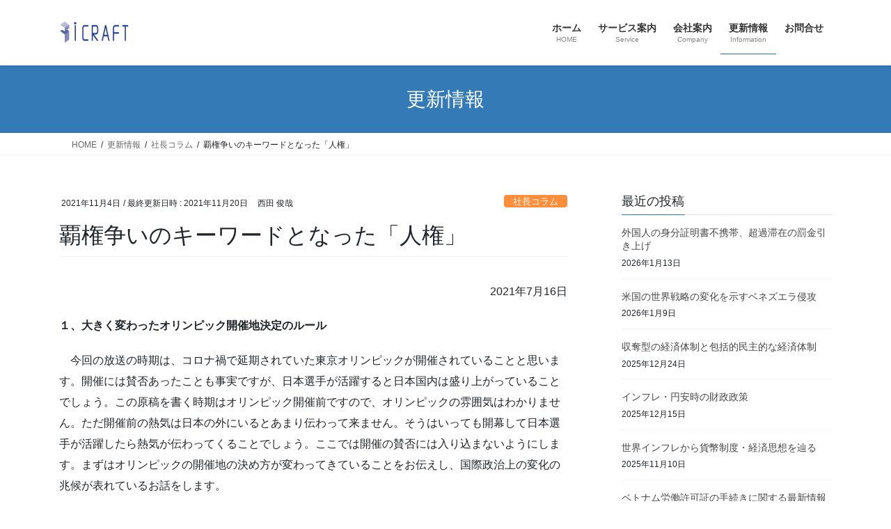

--- FILE ---
content_type: text/html; charset=UTF-8
request_url: https://vnicraft.com/%E8%A6%87%E6%A8%A9%E4%BA%89%E3%81%84%E3%81%AE%E3%82%AD%E3%83%BC%E3%83%AF%E3%83%BC%E3%83%89%E3%81%A8%E3%81%AA%E3%81%9F%E3%80%8C%E4%BA%BA%E6%A8%A9%E3%80%8D/
body_size: 16117
content:
<!DOCTYPE html>
<html lang="ja">
<head>
<meta charset="utf-8">
<meta http-equiv="X-UA-Compatible" content="IE=edge">
<meta name="viewport" content="width=device-width, initial-scale=1">
<title>覇権争いのキーワードとなった「人権」 &#8211; 【公式】アイクラフトJPNベトナム- iCraft JPN Vietnam JSC &#8211;</title>
<link rel='dns-prefetch' href='//s.w.org' />
<link rel="alternate" type="application/rss+xml" title="【公式】アイクラフトJPNベトナム- iCraft JPN Vietnam JSC - &raquo; フィード" href="https://vnicraft.com/feed/" />
<link rel="alternate" type="application/rss+xml" title="【公式】アイクラフトJPNベトナム- iCraft JPN Vietnam JSC - &raquo; コメントフィード" href="https://vnicraft.com/comments/feed/" />
		<script type="text/javascript">
			window._wpemojiSettings = {"baseUrl":"https:\/\/s.w.org\/images\/core\/emoji\/13.0.1\/72x72\/","ext":".png","svgUrl":"https:\/\/s.w.org\/images\/core\/emoji\/13.0.1\/svg\/","svgExt":".svg","source":{"concatemoji":"https:\/\/vnicraft.com\/wp-includes\/js\/wp-emoji-release.min.js?ver=5.6.16"}};
			!function(e,a,t){var n,r,o,i=a.createElement("canvas"),p=i.getContext&&i.getContext("2d");function s(e,t){var a=String.fromCharCode;p.clearRect(0,0,i.width,i.height),p.fillText(a.apply(this,e),0,0);e=i.toDataURL();return p.clearRect(0,0,i.width,i.height),p.fillText(a.apply(this,t),0,0),e===i.toDataURL()}function c(e){var t=a.createElement("script");t.src=e,t.defer=t.type="text/javascript",a.getElementsByTagName("head")[0].appendChild(t)}for(o=Array("flag","emoji"),t.supports={everything:!0,everythingExceptFlag:!0},r=0;r<o.length;r++)t.supports[o[r]]=function(e){if(!p||!p.fillText)return!1;switch(p.textBaseline="top",p.font="600 32px Arial",e){case"flag":return s([127987,65039,8205,9895,65039],[127987,65039,8203,9895,65039])?!1:!s([55356,56826,55356,56819],[55356,56826,8203,55356,56819])&&!s([55356,57332,56128,56423,56128,56418,56128,56421,56128,56430,56128,56423,56128,56447],[55356,57332,8203,56128,56423,8203,56128,56418,8203,56128,56421,8203,56128,56430,8203,56128,56423,8203,56128,56447]);case"emoji":return!s([55357,56424,8205,55356,57212],[55357,56424,8203,55356,57212])}return!1}(o[r]),t.supports.everything=t.supports.everything&&t.supports[o[r]],"flag"!==o[r]&&(t.supports.everythingExceptFlag=t.supports.everythingExceptFlag&&t.supports[o[r]]);t.supports.everythingExceptFlag=t.supports.everythingExceptFlag&&!t.supports.flag,t.DOMReady=!1,t.readyCallback=function(){t.DOMReady=!0},t.supports.everything||(n=function(){t.readyCallback()},a.addEventListener?(a.addEventListener("DOMContentLoaded",n,!1),e.addEventListener("load",n,!1)):(e.attachEvent("onload",n),a.attachEvent("onreadystatechange",function(){"complete"===a.readyState&&t.readyCallback()})),(n=t.source||{}).concatemoji?c(n.concatemoji):n.wpemoji&&n.twemoji&&(c(n.twemoji),c(n.wpemoji)))}(window,document,window._wpemojiSettings);
		</script>
		<style type="text/css">
img.wp-smiley,
img.emoji {
	display: inline !important;
	border: none !important;
	box-shadow: none !important;
	height: 1em !important;
	width: 1em !important;
	margin: 0 .07em !important;
	vertical-align: -0.1em !important;
	background: none !important;
	padding: 0 !important;
}
</style>
	<link rel='preload' id='wp-block-library-css-preload' href='https://vnicraft.com/wp-includes/css/dist/block-library/style.min.css?ver=5.6.16' as='style' onload="this.onload=null;this.rel='stylesheet'"/>
<link rel='stylesheet' id='wp-block-library-css' href='https://vnicraft.com/wp-includes/css/dist/block-library/style.min.css?ver=5.6.16' media='print' onload="this.media='all'; this.onload=null;">
<link rel='stylesheet' id='bootstrap-4-style-css'  href='https://vnicraft.com/wp-content/themes/lightning/_g2/library/bootstrap-4/css/bootstrap.min.css?ver=4.5.0' type='text/css' media='all' />
<link rel='stylesheet' id='lightning-common-style-css'  href='https://vnicraft.com/wp-content/themes/lightning/_g2/assets/css/common.css?ver=15.33.1' type='text/css' media='all' />
<style id='lightning-common-style-inline-css' type='text/css'>
/* vk-mobile-nav */:root {--vk-mobile-nav-menu-btn-bg-src: url("https://vnicraft.com/wp-content/themes/lightning/_g2/inc/vk-mobile-nav/package/images/vk-menu-btn-black.svg");--vk-mobile-nav-menu-btn-close-bg-src: url("https://vnicraft.com/wp-content/themes/lightning/_g2/inc/vk-mobile-nav/package/images/vk-menu-close-black.svg");--vk-menu-acc-icon-open-black-bg-src: url("https://vnicraft.com/wp-content/themes/lightning/_g2/inc/vk-mobile-nav/package/images/vk-menu-acc-icon-open-black.svg");--vk-menu-acc-icon-open-white-bg-src: url("https://vnicraft.com/wp-content/themes/lightning/_g2/inc/vk-mobile-nav/package/images/vk-menu-acc-icon-open-white.svg");--vk-menu-acc-icon-close-black-bg-src: url("https://vnicraft.com/wp-content/themes/lightning/_g2/inc/vk-mobile-nav/package/images/vk-menu-close-black.svg");--vk-menu-acc-icon-close-white-bg-src: url("https://vnicraft.com/wp-content/themes/lightning/_g2/inc/vk-mobile-nav/package/images/vk-menu-close-white.svg");}
</style>
<link rel='stylesheet' id='lightning-design-style-css'  href='https://vnicraft.com/wp-content/themes/lightning/_g2/design-skin/origin2/css/style.css?ver=15.33.1' type='text/css' media='all' />
<style id='lightning-design-style-inline-css' type='text/css'>
:root {--color-key:#337ab7;--wp--preset--color--vk-color-primary:#337ab7;--color-key-dark:#2e6da4;}
/* ltg common custom */:root {--vk-menu-acc-btn-border-color:#333;--vk-color-primary:#337ab7;--vk-color-primary-dark:#2e6da4;--vk-color-primary-vivid:#3886c9;--color-key:#337ab7;--wp--preset--color--vk-color-primary:#337ab7;--color-key-dark:#2e6da4;}.veu_color_txt_key { color:#2e6da4 ; }.veu_color_bg_key { background-color:#2e6da4 ; }.veu_color_border_key { border-color:#2e6da4 ; }.btn-default { border-color:#337ab7;color:#337ab7;}.btn-default:focus,.btn-default:hover { border-color:#337ab7;background-color: #337ab7; }.wp-block-search__button,.btn-primary { background-color:#337ab7;border-color:#2e6da4; }.wp-block-search__button:focus,.wp-block-search__button:hover,.btn-primary:not(:disabled):not(.disabled):active,.btn-primary:focus,.btn-primary:hover { background-color:#2e6da4;border-color:#337ab7; }.btn-outline-primary { color : #337ab7 ; border-color:#337ab7; }.btn-outline-primary:not(:disabled):not(.disabled):active,.btn-outline-primary:focus,.btn-outline-primary:hover { color : #fff; background-color:#337ab7;border-color:#2e6da4; }a { color:#337ab7; }
.tagcloud a:before { font-family: "Font Awesome 7 Free";content: "\f02b";font-weight: bold; }
.media .media-body .media-heading a:hover { color:#337ab7; }@media (min-width: 768px){.gMenu > li:before,.gMenu > li.menu-item-has-children::after { border-bottom-color:#2e6da4 }.gMenu li li { background-color:#2e6da4 }.gMenu li li a:hover { background-color:#337ab7; }} /* @media (min-width: 768px) */.page-header { background-color:#337ab7; }h2,.mainSection-title { border-top-color:#337ab7; }h3:after,.subSection-title:after { border-bottom-color:#337ab7; }ul.page-numbers li span.page-numbers.current,.page-link dl .post-page-numbers.current { background-color:#337ab7; }.pager li > a { border-color:#337ab7;color:#337ab7;}.pager li > a:hover { background-color:#337ab7;color:#fff;}.siteFooter { border-top-color:#337ab7; }dt { border-left-color:#337ab7; }:root {--g_nav_main_acc_icon_open_url:url(https://vnicraft.com/wp-content/themes/lightning/_g2/inc/vk-mobile-nav/package/images/vk-menu-acc-icon-open-black.svg);--g_nav_main_acc_icon_close_url: url(https://vnicraft.com/wp-content/themes/lightning/_g2/inc/vk-mobile-nav/package/images/vk-menu-close-black.svg);--g_nav_sub_acc_icon_open_url: url(https://vnicraft.com/wp-content/themes/lightning/_g2/inc/vk-mobile-nav/package/images/vk-menu-acc-icon-open-white.svg);--g_nav_sub_acc_icon_close_url: url(https://vnicraft.com/wp-content/themes/lightning/_g2/inc/vk-mobile-nav/package/images/vk-menu-close-white.svg);}
</style>
<link rel='preload' id='lightning-theme-style-css-preload' href='https://vnicraft.com/wp-content/themes/lightning/style.css?ver=15.33.1' as='style' onload="this.onload=null;this.rel='stylesheet'"/>
<link rel='stylesheet' id='lightning-theme-style-css' href='https://vnicraft.com/wp-content/themes/lightning/style.css?ver=15.33.1' media='print' onload="this.media='all'; this.onload=null;">
<link rel='preload' id='vk-font-awesome-css-preload' href='https://vnicraft.com/wp-content/themes/lightning/vendor/vektor-inc/font-awesome-versions/src/font-awesome/css/all.min.css?ver=7.1.0' as='style' onload="this.onload=null;this.rel='stylesheet'"/>
<link rel='stylesheet' id='vk-font-awesome-css' href='https://vnicraft.com/wp-content/themes/lightning/vendor/vektor-inc/font-awesome-versions/src/font-awesome/css/all.min.css?ver=7.1.0' media='print' onload="this.media='all'; this.onload=null;">
<script type='text/javascript' src='https://vnicraft.com/wp-includes/js/jquery/jquery.min.js?ver=3.5.1' id='jquery-core-js'></script>
<script type='text/javascript' src='https://vnicraft.com/wp-includes/js/jquery/jquery-migrate.min.js?ver=3.3.2' id='jquery-migrate-js'></script>
<link rel="https://api.w.org/" href="https://vnicraft.com/wp-json/" /><link rel="alternate" type="application/json" href="https://vnicraft.com/wp-json/wp/v2/posts/1725" /><link rel="EditURI" type="application/rsd+xml" title="RSD" href="https://vnicraft.com/xmlrpc.php?rsd" />
<link rel="wlwmanifest" type="application/wlwmanifest+xml" href="https://vnicraft.com/wp-includes/wlwmanifest.xml" /> 
<meta name="generator" content="WordPress 5.6.16" />
<link rel="canonical" href="https://vnicraft.com/%e8%a6%87%e6%a8%a9%e4%ba%89%e3%81%84%e3%81%ae%e3%82%ad%e3%83%bc%e3%83%af%e3%83%bc%e3%83%89%e3%81%a8%e3%81%aa%e3%81%9f%e3%80%8c%e4%ba%ba%e6%a8%a9%e3%80%8d/" />
<link rel='shortlink' href='https://vnicraft.com/?p=1725' />
<link rel="alternate" type="application/json+oembed" href="https://vnicraft.com/wp-json/oembed/1.0/embed?url=https%3A%2F%2Fvnicraft.com%2F%25e8%25a6%2587%25e6%25a8%25a9%25e4%25ba%2589%25e3%2581%2584%25e3%2581%25ae%25e3%2582%25ad%25e3%2583%25bc%25e3%2583%25af%25e3%2583%25bc%25e3%2583%2589%25e3%2581%25a8%25e3%2581%25aa%25e3%2581%259f%25e3%2580%258c%25e4%25ba%25ba%25e6%25a8%25a9%25e3%2580%258d%2F" />
<link rel="alternate" type="text/xml+oembed" href="https://vnicraft.com/wp-json/oembed/1.0/embed?url=https%3A%2F%2Fvnicraft.com%2F%25e8%25a6%2587%25e6%25a8%25a9%25e4%25ba%2589%25e3%2581%2584%25e3%2581%25ae%25e3%2582%25ad%25e3%2583%25bc%25e3%2583%25af%25e3%2583%25bc%25e3%2583%2589%25e3%2581%25a8%25e3%2581%25aa%25e3%2581%259f%25e3%2580%258c%25e4%25ba%25ba%25e6%25a8%25a9%25e3%2580%258d%2F&#038;format=xml" />
<style id="lightning-color-custom-for-plugins" type="text/css">/* ltg theme common */.color_key_bg,.color_key_bg_hover:hover{background-color: #337ab7;}.color_key_txt,.color_key_txt_hover:hover{color: #337ab7;}.color_key_border,.color_key_border_hover:hover{border-color: #337ab7;}.color_key_dark_bg,.color_key_dark_bg_hover:hover{background-color: #2e6da4;}.color_key_dark_txt,.color_key_dark_txt_hover:hover{color: #2e6da4;}.color_key_dark_border,.color_key_dark_border_hover:hover{border-color: #2e6da4;}</style><style type="text/css" id="custom-background-css">
body.custom-background { background-color: #ffffff; }
</style>
	<link rel="icon" href="https://vnicraft.com/wp-content/uploads/2021/01/cropped-icon-32x32.jpg" sizes="32x32" />
<link rel="icon" href="https://vnicraft.com/wp-content/uploads/2021/01/cropped-icon-192x192.jpg" sizes="192x192" />
<link rel="apple-touch-icon" href="https://vnicraft.com/wp-content/uploads/2021/01/cropped-icon-180x180.jpg" />
<meta name="msapplication-TileImage" content="https://vnicraft.com/wp-content/uploads/2021/01/cropped-icon-270x270.jpg" />

</head>
<body class="post-template-default single single-post postid-1725 single-format-standard custom-background fa_v7_css sidebar-fix sidebar-fix-priority-top bootstrap4 device-pc">
<a class="skip-link screen-reader-text" href="#main">コンテンツへスキップ</a>
<a class="skip-link screen-reader-text" href="#vk-mobile-nav">ナビゲーションに移動</a>
<header class="siteHeader">
		<div class="container siteHeadContainer">
		<div class="navbar-header">
						<p class="navbar-brand siteHeader_logo">
			<a href="https://vnicraft.com/">
				<span><img src="https://vnicraft.com/wp-content/uploads/2021/01/icraft_logo_pdf.png" alt="【公式】アイクラフトJPNベトナム- iCraft JPN Vietnam JSC &#8211;" /></span>
			</a>
			</p>
					</div>

					<div id="gMenu_outer" class="gMenu_outer">
				<nav class="menu-headernavigation-container"><ul id="menu-headernavigation" class="menu gMenu vk-menu-acc"><li id="menu-item-564" class="menu-item menu-item-type-post_type menu-item-object-page menu-item-home"><a href="https://vnicraft.com/"><strong class="gMenu_name">ホーム</strong><span class="gMenu_description">HOME</span></a></li>
<li id="menu-item-648" class="menu-item menu-item-type-post_type menu-item-object-page menu-item-has-children"><a href="https://vnicraft.com/service/"><strong class="gMenu_name">サービス案内</strong><span class="gMenu_description">Service</span></a>
<ul class="sub-menu">
	<li id="menu-item-1582" class="menu-item menu-item-type-post_type menu-item-object-page"><a href="https://vnicraft.com/service/establishing-support/">会社設立・進出支援サポート</a></li>
	<li id="menu-item-1527" class="menu-item menu-item-type-post_type menu-item-object-page"><a href="https://vnicraft.com/service/market-research/">市場調査・マッチング</a></li>
	<li id="menu-item-1528" class="menu-item menu-item-type-post_type menu-item-object-page"><a href="https://vnicraft.com/service/isolation-entry/">ベトナム入国支援サービス</a></li>
	<li id="menu-item-1549" class="menu-item menu-item-type-post_type menu-item-object-page"><a href="https://vnicraft.com/service/business_support/">ベトナム出張代行支援サービス</a></li>
	<li id="menu-item-1562" class="menu-item menu-item-type-post_type menu-item-object-page"><a href="https://vnicraft.com/service/real-estate-services/">不動産仲介・不動産管理サービス</a></li>
	<li id="menu-item-1626" class="menu-item menu-item-type-post_type menu-item-object-page"><a href="https://vnicraft.com/service/accounting/">税務・会計コンサルサービス</a></li>
	<li id="menu-item-1577" class="menu-item menu-item-type-post_type menu-item-object-page"><a href="https://vnicraft.com/service/bpo-offshore/">BPO・オフショア開発サービス</a></li>
	<li id="menu-item-652" class="menu-item menu-item-type-post_type menu-item-object-page"><a href="https://vnicraft.com/service/faq/">よくあるご質問</a></li>
</ul>
</li>
<li id="menu-item-651" class="menu-item menu-item-type-post_type menu-item-object-page menu-item-has-children"><a href="https://vnicraft.com/company/"><strong class="gMenu_name">会社案内</strong><span class="gMenu_description">Company</span></a>
<ul class="sub-menu">
	<li id="menu-item-650" class="menu-item menu-item-type-post_type menu-item-object-page"><a href="https://vnicraft.com/company/companyoutline/">会社概要・アクセス</a></li>
	<li id="menu-item-1468" class="menu-item menu-item-type-post_type menu-item-object-page"><a href="https://vnicraft.com/company/companyhistory/">会社沿革</a></li>
	<li id="menu-item-1507" class="menu-item menu-item-type-post_type menu-item-object-page"><a href="https://vnicraft.com/company/customer/">取引実績</a></li>
	<li id="menu-item-1961" class="menu-item menu-item-type-post_type menu-item-object-page"><a href="https://vnicraft.com/company/seminar/">講演実績</a></li>
	<li id="menu-item-657" class="menu-item menu-item-type-post_type menu-item-object-page"><a href="https://vnicraft.com/company/recruit/">採用情報</a></li>
</ul>
</li>
<li id="menu-item-658" class="menu-item menu-item-type-post_type menu-item-object-page current_page_parent"><a href="https://vnicraft.com/information/"><strong class="gMenu_name">更新情報</strong><span class="gMenu_description">Information</span></a></li>
<li id="menu-item-1984" class="menu-item menu-item-type-custom menu-item-object-custom"><a href="https://forms.gle/rkttz8v7s9mTiUux7"><strong class="gMenu_name">お問合せ</strong></a></li>
</ul></nav>			</div>
			</div>
	</header>

<div class="section page-header"><div class="container"><div class="row"><div class="col-md-12">
<div class="page-header_pageTitle">
更新情報</div>
</div></div></div></div><!-- [ /.page-header ] -->


<!-- [ .breadSection ] --><div class="section breadSection"><div class="container"><div class="row"><ol class="breadcrumb" itemscope itemtype="https://schema.org/BreadcrumbList"><li id="panHome" itemprop="itemListElement" itemscope itemtype="http://schema.org/ListItem"><a itemprop="item" href="https://vnicraft.com/"><span itemprop="name"><i class="fa-solid fa-house"></i> HOME</span></a><meta itemprop="position" content="1" /></li><li itemprop="itemListElement" itemscope itemtype="http://schema.org/ListItem"><a itemprop="item" href="https://vnicraft.com/information/"><span itemprop="name">更新情報</span></a><meta itemprop="position" content="2" /></li><li itemprop="itemListElement" itemscope itemtype="http://schema.org/ListItem"><a itemprop="item" href="https://vnicraft.com/category/%e7%a4%be%e9%95%b7%e3%82%b3%e3%83%a9%e3%83%a0/"><span itemprop="name">社長コラム</span></a><meta itemprop="position" content="3" /></li><li><span>覇権争いのキーワードとなった「人権」</span><meta itemprop="position" content="4" /></li></ol></div></div></div><!-- [ /.breadSection ] -->

<div class="section siteContent">
<div class="container">
<div class="row">

	<div class="col mainSection mainSection-col-two baseSection vk_posts-mainSection" id="main" role="main">
				<article id="post-1725" class="entry entry-full post-1725 post type-post status-publish format-standard hentry category-13">

	
	
		<header class="entry-header">
			<div class="entry-meta">


<span class="published entry-meta_items">2021年11月4日</span>

<span class="entry-meta_items entry-meta_updated">/ 最終更新日時 : <span class="updated">2021年11月20日</span></span>


	
	<span class="vcard author entry-meta_items entry-meta_items_author"><span class="fn">西田 俊哉</span></span>



<span class="entry-meta_items entry-meta_items_term"><a href="https://vnicraft.com/category/%e7%a4%be%e9%95%b7%e3%82%b3%e3%83%a9%e3%83%a0/" class="btn btn-xs btn-primary entry-meta_items_term_button" style="background-color:#ff8f3a;border:none;">社長コラム</a></span>
</div>
				<h1 class="entry-title">
											覇権争いのキーワードとなった「人権」									</h1>
		</header>

	
	
	<div class="entry-body">
				
<p class="has-text-align-right">&nbsp;2021年7月16日</p>



<p><strong>１、大きく変わったオリンピック開催地決定のルール</strong></p>



<p><strong>　</strong>今回の放送の時期は、コロナ禍で延期されていた東京オリンピックが開催されていることと思います。開催には賛否あったことも事実ですが、日本選手が活躍すると日本国内は盛り上がっていることでしょう。この原稿を書く時期はオリンピック開催前ですので、オリンピックの雰囲気はわかりません。ただ開催前の熱気は日本の外にいるとあまり伝わって来ません。そうはいっても開幕して日本選手が活躍したら熱気が伝わってくることでしょう。ここでは開催の賛否には入り込まないようにします。まずはオリンピックの開催地の決め方が変わってきていることをお伝えし、国際政治上の変化の兆候が表れているお話をします。</p>



<p>　従来のオリンピック開催都市の決定は、原則開催年の7年前のIOC総会で委員の投票で決まっていました。開催を希望する都市が立候補し、第一回の投票で過半数を取る都市が出ない場合は、最下位を除き二回目の投票をします。それでも過半数を取る</p>



<p>都市が出ない場合は、その方法を何回も繰り返します。最終的に過半数を獲得した都市に決定していました。2020年東京オリンピックが決定されたときもこの方法でした。</p>



<p>　ところが最近の傾向として、立候補した都市が相次いで撤退する事態が増えてきました。立候補する都市も減ってきました。多くの国が高度成長期ではない時期に差し掛かってきています。従来のような経済発展の起爆剤としてのオリンピック誘致ができなくなっています。また、施設などの先行投資をしても、たいしてお金を生まなくなっています。</p>



<p>そんな理由もあり、今までのルールが変わりました。7年前に決定するルールが変わり時期にとらわれずいつでも決められることになりました。立候補する都市も数が少なく、IOCも有力な都市を早めに決められた方が安全と考えるようになったものと思います。もう2032年夏季オリンピックの開催都市も決まろうとしています。オーストラリアのブリスベーンです。東京の次2024年はフランス・パリ、2028年はアメリカ・ロス・アンジェルスが決定しています。冬季オリンピックも2022年中国・北京、2026年イタリア・ミラノとコルティナダンペッツォの共同開催です。日本では2030年には札幌を立候補させようという動きも出ています。</p>



<p>オリンピック開催都市の決定が10年も前に決まったとしても、今回のコロナの疫病の発生や社会の変化があり得る中で同じようにオリンピックが継続されるかさえも想像できなくなっています。決め方が変わること自体が時代の変化を物語っています。</p>



<p><strong>2</strong><strong>、中国共産党創立100年　習近平主席演説から見えてくるもの</strong></p>



<p>ところで先日、毎日アジアビジネス研究所が主催した前駐在ベトナム大使の梅田邦夫さんの出版記念オンライン講座に参加させていただきました。「対中警戒感を共有する新・同盟国ベトナムを知れば見えてくる日本の危機」と題したお話を聞くことができました。そのお話も参考にしながらお話をします。</p>



<p>まずは中国の動向からみていきます。ベトナムに隣接する中国ですが、中国共産党は1921年創立から今月ちょうど100年を迎えました。7月1日北京の天安門広場で、祝賀式典が開かれました。その時に演説した習近平国家主席がどんな演説をしたかを確認することで中国の方向性は見えてきます。</p>



<p>「我々は党創立100年の目標である貧困問題を解決した。生産力が劣っている状況から経済規模で世界第二位という「歴史的進歩を実現した。」「中国共産党がなければ中国の建国はなく、中華民族の偉大な復興も実現できない。歴史と人民は中国共産党を選択した。」として一党支配の正当性をアピールしています。</p>



<p>一帯一路の共同建設を進めることで中国の新たな発展のチャンスを掴むこと、世界一流の軍隊を建設することで国家の主権と安全、今後の発展の利益を守ることができるとしています。経済圏の確保と軍事力の強化が国家発展の前提としてとらえています。</p>



<p>また、国家安全法制と執行メカニズムを着実に実行することで社会の安定と長期の繁栄を維持しなければならないとして、香港の反政府運動の取り締まりを正当化しています。また、台湾については統一が歴史的任務として、国際社会の批判を絶対に受け入れないとしています。</p>



<p>「我々は人類文明が生んだ有益な成果は積極的に学ぶが、傲慢な態度の説教は受け入れない」として人権問題などの批判を受け入れないとしました。科学技術の発展を取り入れ、強い軍隊を作り強国として進んでいく決意を述べています。まずます力を誇示する中国ですが、その態度に比例するように国際的な批判が高まっています。</p>



<p><strong>3</strong><strong>、ベトナムと中国、中国と日本の関係性</strong></p>



<p>ここからは梅田前大使のお話をピックアップしてお伝えします。中国が強国に向けた取り組みを強化している中で、梅田前ベトナム大使は、ベトナムの重要性が増していると伝えていました。ベトナムの重要性は安全保障、労働力不足、サプライチェーンにおいても日本の新同盟国と言える立場だと言っています。</p>



<p>第一の安全保障に関しては、中国が2014年から南シナ海の南沙諸島に６つの人工島を造成し、軍事拠点化しています。それにより東アジアの安全保障も深刻化しています。同時にアセアン諸国の分断化を進める中で、ベトナムは一貫した対中姿勢を維持しています。そのことが日本にとって最も信頼できるパートナーだと言います。第二に日本の深刻な労働力不足を補う最重要国がベトナムになったベトナムの技能実習生は中国の２．７倍にもなっています。第三がベトナムは成長のエネルギーに満ちており、中国に依存したサプライチェーンの変更の中心に位置する点です。</p>



<p>ベトナムの歴史を見てみると中国が強国になった時に禍が起こる傾向が強いと言っています。ベトナムは９３９年に約千年続いた中国の支配から独立しました。ベトナム独自の王朝が統治するようになり、１８８７年フランスの植民地になるまでの約９５０年の間は、中国から１５回の侵略を受けながら撃退してきました。ベトナムの歴史は中国への抵抗の歴史でした。１３世紀に日本は蒙古（元）の攻撃を２回受けました。日本人にはあまり知られていませんが、３回目がなかったのは１２８８年ベトナム・ハイフォンの入り江でベトナムのチャン・フン・ダオ将軍が元の海軍を壊滅させたからです。日本とベトナムには約７３０年前にも共通の敵と戦った歴史があります。それ以降、フビライも亡くなり元は衰えていき、元寇は終わりました。</p>



<p>確かに現在でも中国が力を示すことで南シナ海の領土問題が発生し、ベトナムでは対中警戒感が根強くあります。中国人のパスポートに南沙諸島が中国の領土であることを示す「九段線」と呼ばれるマークがありますが、ベトナム政府はそのパスポートを持った中国人には居住許可証（レジデンスカード）を出さないこともあります。日本人が持つことができるレジデンスカードを中国人は持てないのです。その場合、やむを得ないのでビザだけは発給します。そのようなベトナムの対応は中国への嫌悪感を著しています。</p>



<p>著書の中で梅田前大使が強調しているのはベトナムが親日国である理由です。俳優の杉良太郎氏、歯科医の夏目長門氏、眼科医の服部匡志氏などを例に出して、ベトナムのために尽力した日本人がいたからこそベトナムは親日国でありえたとしています。国と国の関係は人と人との信頼であることを伝えています。</p>



<p>ただ、梅田氏は懸念していることの一つが技能実習生の問題です。失踪し犯罪に走ったベトナム人から、「自分は犯罪をするために日本に来たのではない。犯罪者にしたのは日本のやり方が悪いから・・・・」というようなケースも増えていると懸念をしています。実際帰国した中国人技能実習生の中で、尖閣諸島の領有権が中国にあると出張する活動には、技能実習生として日本に渡り、反感を持って帰国した元技能実習生が多いとも言っていました。人権に配慮しないとブーメランのように反発が返ってきます。技能実習生の問題は危険性もはらんでいると認識をしたほうがいいかと思います。</p>



<p><strong>4</strong><strong>、人権を重視しないビジネスへの社会意識の変化</strong></p>



<p>今月1日、米国国務省は、世界各国の人身売買に関する2021年版の報告を発表しました。日本についても触れられています。国内外の業者が外国人技能実習生制度を「外国人労働者搾取のために悪用し続けている」として問題視をしています。日本政府の取り組みにも「最低基準を満たしていない」と批判しています。</p>



<p>企業に対しても厳しい姿勢が目立ちます。ユニクロの綿製シャツが、中国・新疆（しんきょう）ウイグル自治区の強制労働をめぐるアメリカ政府の輸入禁止措置に違反したとして、米国当局から輸入を差し止められました。そのようなことがフランスや他の国にも広がっています。ジェノサイト（虐殺）ともいうべき人権侵害の内容が知られるようになるにつれて、人権侵害を容認する生産や消費行動も問題視されるようになり始めています。このような傾向はますます強くなってきています。</p>



<p>中国の問題だけではありません。コロナ禍において、生産が急増しているニトリル手袋（ゴム手袋）の問題も発生しています。この製品の世界最大手のメーカーがマレーシアにあります。トップグローブ・コーポレーションという会社です。その会社の使い捨て手袋が、米国税関・国境警備局によって押収されました。押収の理由はトップグローブ社が人権無視の強制労働をしているからとのことでした。トップグローブ社は、マレーシアに41か所、タイに4か所、中国とベトナムにそれぞれ1か所の工場を持ち、年間930億枚のゴム手袋を製造している会社です。この会社も外国人労働者を大量に集め、寮に住まわせて劣悪な居住環境が原因で、500人の労働者がコロナに感染したとも言われています。外国人労働者はインドネシア、ネパール、バングラデシュなどから出稼ぎに来ている人たちです。米国税関・国境警備局によるとトップグローブ社は、借金させることや身分証明書の保管による逃亡の防止、過度な残業、虐待的労働条件と生活条件など強制労働をするために人権を無視した対応をしたと発表しています。</p>



<p>日本の社会では政治とビジネスは別という意識がまだ強く残っています。しかしながら環境問題と同様に、人権問題も世界の意識が変わり始めていることを知る必要があります。ジェノサイトに加担する企業とみなされ烙印を押されると市場を失うことになりかねません。植民地時代のように安い賃金で働かせ、そこから得られる利益を先進国が搾取するような仕組みは変化せざるを得ないでしょう。</p>



<p><strong>5</strong><strong>、国も企業も人権配慮が成長への条件</strong></p>



<p><strong>　</strong>米国のバイデン政権の基本姿勢は、「国際協調主義」と「人権重視」がキーワードです。コロナワクチンでも、特許権を一時放棄する意向を表明したこともあります。製薬会社からは強い抵抗がありましたが、このことも基本には国際協調と人権問題がベースにあるからだと思います。またトランプ政権時代に離脱したパリ協定やWHO脱退の撤回など国際的な約束に復帰する動きを取っています。ただ、その政策の一辺倒だと弱腰との批判にさらされる可能性がありますが、強さを示すための使われるのが人権問題です。ユニクロの綿製シャツのアメリカへの輸入禁止も人権問題にしっかり対応しない企業や国には批判を強める方向性を明確に示しました。日本のビジネスパーソンも今後世界政治、経済はこの流れが強くなることを考えておく必要があります。アメリカは中国との覇権争いにおいて、「人権」というキーワードで国際的な連帯を形成することが戦略になりました。</p>



<p>人権問題が取りざたされるようになったのは、米国の警官の拘束による黒人の死亡事件、新疆ウイグル自治区の問題、香港問題、ミャンマーの軍事クーデターなどの影響があります。米国の新疆ウイグルの綿製品の輸入禁止を受けて、カゴメもその地域で生産されるトマト加工品を製品に使うことを今年中に止める予定です。そのような動きは加速していきそうです。取引先に強制労働や児童労働などがあると人権侵害とレッテルを張られて評価を落とします。不用意な調達先を使うことで、企業には訴訟や不買運動にさらされるリスクが付きまといます。こうした動きには投資ファンドも選別を強めています。ウイグル族の問題では機関投資家が世界の主要企業に取引状況の開示を求める動きも出ています。</p>



<p>一方で日本では、技能実習生の問題が出始めています。失踪する実習生や犯罪に走る実習生が増えることは、実習生の問題だけではなく日本の責任問題にもなり始めています。私が親しくしている弁護士は最近日本に帰国しました。先日、不法滞在のベトナム人留学生の裁判を傍聴したそうですが、「人権派弁護士のビジョンが開けてきました」とLINEでメッセージを送ってくれました。ビザ偽造の不法行為であっても、母国にも帰れず、日本に来日する時に抱えた多額の借金を家族ともども背負い、経済的にも困窮しするなど同情すべき要因がたくさんあるようです。</p>



<p>また、それ以外にも日本は人権面かなり遅れている分野があります。世界経済フォーラムが公表した「グローバルジェンダーギャップ指数」という男女格差の指数があります。今年も相変わらず日本は低位です。世界153カ国を対象にした調査で2021年日本は121位と先進国中で最低の水準でした。アジア諸国の中でも韓国、中国、ASEAN諸国より低くなっています。SDGｓで謳われているこのようなテーマに鈍感な対応をする国は、人権問題に消極的な国とみられることで国の信頼感も損なうような時代になってきています。社会は急速に変化する中で、自然環境の問題と人権問題は重要な国際的評価の試金石になり始めています。中国と対峙するアメリカや西洋の先進諸国は、当面この人権問題への批判を強めていくものと思います、日本も国際社会で起こり始めているこのような考え方の変化には注意深く見ていく必要があると思います。</p>



<p class="has-text-align-right">以上</p>
			</div>

	
	
	
	
		<div class="entry-footer">

			<div class="entry-meta-dataList"><dl><dt>カテゴリー</dt><dd><a href="https://vnicraft.com/category/%e7%a4%be%e9%95%b7%e3%82%b3%e3%83%a9%e3%83%a0/">社長コラム</a></dd></dl></div>
		</div><!-- [ /.entry-footer ] -->
	
	
			
	
		
		
		
		
	
	
</article><!-- [ /#post-1725 ] -->


	<div class="vk_posts postNextPrev">

		<div id="post-1723" class="vk_post vk_post-postType-post card card-post card-horizontal card-sm vk_post-col-xs-12 vk_post-col-sm-12 vk_post-col-md-6 post-1723 post type-post status-publish format-standard hentry category-13"><div class="card-horizontal-inner-row"><div class="vk_post-col-5 col-5 card-img-outer"><div class="vk_post_imgOuter" style="background-image:url(https://vnicraft.com/wp-content/themes/lightning/_g2/assets/images/no-image.png)"><a href="https://vnicraft.com/%e3%83%99%e3%83%88%e3%83%8a%e3%83%a0%e5%8d%97%e9%83%a8%e3%81%ae%e7%a4%be%e4%bc%9a%e7%9a%84%e9%9a%94%e9%9b%a2%e5%bc%b7%e5%8c%96%e3%81%a8%e3%83%91%e3%83%b3%e3%83%87%e3%83%9f%e3%83%83%e3%82%af%e3%81%ae/"><div class="card-img-overlay"><span class="vk_post_imgOuter_singleTermLabel" style="color:#fff;background-color:#ff8f3a">社長コラム</span></div><img src="https://vnicraft.com/wp-content/themes/lightning/_g2/assets/images/no-image.png" class="vk_post_imgOuter_img card-img card-img-use-bg" /></a></div><!-- [ /.vk_post_imgOuter ] --></div><!-- /.col --><div class="vk_post-col-7 col-7"><div class="vk_post_body card-body"><p class="postNextPrev_label">前の記事</p><h5 class="vk_post_title card-title"><a href="https://vnicraft.com/%e3%83%99%e3%83%88%e3%83%8a%e3%83%a0%e5%8d%97%e9%83%a8%e3%81%ae%e7%a4%be%e4%bc%9a%e7%9a%84%e9%9a%94%e9%9b%a2%e5%bc%b7%e5%8c%96%e3%81%a8%e3%83%91%e3%83%b3%e3%83%87%e3%83%9f%e3%83%83%e3%82%af%e3%81%ae/">ベトナム南部の社会的隔離強化とパンデミックの歴史から読み解くこと</a></h5><div class="vk_post_date card-date published">2021年11月4日</div></div><!-- [ /.card-body ] --></div><!-- /.col --></div><!-- [ /.row ] --></div><!-- [ /.card ] -->
		<div id="post-1727" class="vk_post vk_post-postType-post card card-post card-horizontal card-sm vk_post-col-xs-12 vk_post-col-sm-12 vk_post-col-md-6 card-horizontal-reverse postNextPrev_next post-1727 post type-post status-publish format-standard hentry category-13"><div class="card-horizontal-inner-row"><div class="vk_post-col-5 col-5 card-img-outer"><div class="vk_post_imgOuter" style="background-image:url(https://vnicraft.com/wp-content/themes/lightning/_g2/assets/images/no-image.png)"><a href="https://vnicraft.com/%e4%b8%80%e6%99%82%e5%b8%b0%e5%9b%bd%e3%81%a7%e6%80%9d%e3%81%86%e5%89%b2%e5%ae%89%e6%97%a5%e6%9c%ac%e3%81%ae%e7%8f%be%e5%ae%9f/"><div class="card-img-overlay"><span class="vk_post_imgOuter_singleTermLabel" style="color:#fff;background-color:#ff8f3a">社長コラム</span></div><img src="https://vnicraft.com/wp-content/themes/lightning/_g2/assets/images/no-image.png" class="vk_post_imgOuter_img card-img card-img-use-bg" /></a></div><!-- [ /.vk_post_imgOuter ] --></div><!-- /.col --><div class="vk_post-col-7 col-7"><div class="vk_post_body card-body"><p class="postNextPrev_label">次の記事</p><h5 class="vk_post_title card-title"><a href="https://vnicraft.com/%e4%b8%80%e6%99%82%e5%b8%b0%e5%9b%bd%e3%81%a7%e6%80%9d%e3%81%86%e5%89%b2%e5%ae%89%e6%97%a5%e6%9c%ac%e3%81%ae%e7%8f%be%e5%ae%9f/">一時帰国で思う割安日本の現実</a></h5><div class="vk_post_date card-date published">2021年11月4日</div></div><!-- [ /.card-body ] --></div><!-- /.col --></div><!-- [ /.row ] --></div><!-- [ /.card ] -->
		</div>
					</div><!-- [ /.mainSection ] -->

			<div class="col subSection sideSection sideSection-col-two baseSection">
						

<aside class="widget widget_postlist">
<h1 class="subSection-title">最近の投稿</h1>

  <div class="media">

	
	<div class="media-body">
	  <h4 class="media-heading"><a href="https://vnicraft.com/%e3%80%80%e5%a4%96%e5%9b%bd%e4%ba%ba%e3%81%ae%e8%ba%ab%e5%88%86%e8%a8%bc%e6%98%8e%e6%9b%b8%e4%b8%8d%e6%90%ba%e5%b8%af%e3%80%81%e8%b6%85%e9%81%8e%e6%bb%9e%e5%9c%a8%e3%81%ae%e7%bd%b0%e9%87%91%e5%bc%95/">外国人の身分証明書不携帯、超過滞在の罰金引き上げ</a></h4>
	  <div class="published entry-meta_items">2026年1月13日</div>
	</div>
  </div>


  <div class="media">

	
	<div class="media-body">
	  <h4 class="media-heading"><a href="https://vnicraft.com/%e7%b1%b3%e5%9b%bd%e3%81%ae%e4%b8%96%e7%95%8c%e6%88%a6%e7%95%a5%e3%81%ae%e5%a4%89%e5%8c%96%e3%82%92%e7%a4%ba%e3%81%99%e3%83%99%e3%83%8d%e3%82%ba%e3%82%a8%e3%83%a9%e4%be%b5%e6%94%bb/">米国の世界戦略の変化を示すベネズエラ侵攻</a></h4>
	  <div class="published entry-meta_items">2026年1月9日</div>
	</div>
  </div>


  <div class="media">

	
	<div class="media-body">
	  <h4 class="media-heading"><a href="https://vnicraft.com/%e5%8f%8e%e5%a5%aa%e5%9e%8b%e3%81%ae%e7%b5%8c%e6%b8%88%e4%bd%93%e5%88%b6%e3%81%a8%e5%8c%85%e6%8b%ac%e7%9a%84%e6%b0%91%e4%b8%bb%e7%9a%84%e3%81%aa%e7%b5%8c%e6%b8%88%e4%bd%93%e5%88%b6/">収奪型の経済体制と包括的民主的な経済体制</a></h4>
	  <div class="published entry-meta_items">2025年12月24日</div>
	</div>
  </div>


  <div class="media">

	
	<div class="media-body">
	  <h4 class="media-heading"><a href="https://vnicraft.com/%e3%82%a4%e3%83%b3%e3%83%95%e3%83%ac%e3%83%bb%e5%86%86%e5%ae%89%e6%99%82%e3%81%ae%e8%b2%a1%e6%94%bf%e6%94%bf%e7%ad%96/">インフレ・円安時の財政政策</a></h4>
	  <div class="published entry-meta_items">2025年12月15日</div>
	</div>
  </div>


  <div class="media">

	
	<div class="media-body">
	  <h4 class="media-heading"><a href="https://vnicraft.com/%e4%b8%96%e7%95%8c%e3%82%a4%e3%83%b3%e3%83%95%e3%83%ac%e3%81%8b%e3%82%89%e8%b2%a8%e5%b9%a3%e5%88%b6%e5%ba%a6%e3%83%bb%e7%b5%8c%e6%b8%88%e6%80%9d%e6%83%b3%e3%82%92%e8%be%bf%e3%82%8b/">世界インフレから貨幣制度・経済思想を辿る</a></h4>
	  <div class="published entry-meta_items">2025年11月10日</div>
	</div>
  </div>


  <div class="media">

	
	<div class="media-body">
	  <h4 class="media-heading"><a href="https://vnicraft.com/%e3%83%99%e3%83%88%e3%83%8a%e3%83%a0%e5%8a%b4%e5%83%8d%e8%a8%b1%e5%8f%af%e8%a8%bc%e3%81%ae%e6%89%8b%e7%b6%9a%e3%81%8d%e3%81%ab%e9%96%a2%e3%81%99%e3%82%8b%e6%9c%80%e6%96%b0%e6%83%85%e5%a0%b1/">ベトナム労働許可証の手続きに関する最新情報</a></h4>
	  <div class="published entry-meta_items">2025年10月14日</div>
	</div>
  </div>


  <div class="media">

	
	<div class="media-body">
	  <h4 class="media-heading"><a href="https://vnicraft.com/ai%e3%81%ae%e9%80%b2%e6%ad%a9%e3%81%8b%e3%82%89%e8%80%83%e3%81%88%e3%82%8b%e6%96%b0%e3%81%97%e3%81%84%e6%99%82%e4%bb%a3%e3%81%ae%e5%b1%85%e4%bd%8f%e5%a0%b4%e6%89%80/">AIの進歩から考える新しい時代の居住場所</a></h4>
	  <div class="published entry-meta_items">2025年10月14日</div>
	</div>
  </div>


  <div class="media">

	
	<div class="media-body">
	  <h4 class="media-heading"><a href="https://vnicraft.com/%e6%88%a6%e5%be%8c%e6%97%a5%e6%9c%ac%e3%81%ae%e6%88%90%e9%95%b7%e3%80%81%e5%a4%b1%e9%80%9f%e3%81%ae%e8%a6%81%e5%9b%a0%e3%81%a8%e6%99%82%e4%bb%a3%e3%81%ae%e8%bb%a2%e6%8f%9b%e7%82%b9%e3%82%92%e8%80%83/">戦後日本の成長、失速の要因と時代の転換点を考える</a></h4>
	  <div class="published entry-meta_items">2025年9月15日</div>
	</div>
  </div>


  <div class="media">

	
	<div class="media-body">
	  <h4 class="media-heading"><a href="https://vnicraft.com/%e6%a7%8b%e9%80%a0%e7%9a%84%e7%b5%8c%e6%b8%88%e5%95%8f%e9%a1%8c%e3%81%ae%e6%97%a5%e6%9c%ac%e3%81%a8%e7%a7%a9%e5%ba%8f%e3%81%8c%e6%80%a5%e5%a4%89%e3%81%99%e3%82%8b%e4%b8%96%e7%95%8c/">構造的経済問題の日本と秩序が急変する世界</a></h4>
	  <div class="published entry-meta_items">2025年8月13日</div>
	</div>
  </div>


  <div class="media">

	
	<div class="media-body">
	  <h4 class="media-heading"><a href="https://vnicraft.com/%e3%80%8c%e4%b8%96%e7%95%8c%e3%81%ae%e5%b7%a5%e5%a0%b4%e3%81%af%e3%81%a9%e3%81%93%e3%81%ab%e5%90%91%e3%81%8b%e3%81%a3%e3%81%a6%e3%81%84%e3%82%8b%e3%81%ae%e3%81%8b/">「世界の工場」はどこに向かっているのか</a></h4>
	  <div class="published entry-meta_items">2025年7月10日</div>
	</div>
  </div>

</aside>

<aside class="widget widget_categories widget_link_list">
<nav class="localNav">
<h1 class="subSection-title">カテゴリー</h1>
<ul>
		<li class="cat-item cat-item-2"><a href="https://vnicraft.com/category/event/">イベント</a>
</li>
	<li class="cat-item cat-item-8"><a href="https://vnicraft.com/category/info/">お知らせ</a>
</li>
	<li class="cat-item cat-item-14"><a href="https://vnicraft.com/category/realestate/">不動産情報</a>
</li>
	<li class="cat-item cat-item-13"><a href="https://vnicraft.com/category/%e7%a4%be%e9%95%b7%e3%82%b3%e3%83%a9%e3%83%a0/">社長コラム</a>
</li>
</ul>
</nav>
</aside>

<aside class="widget widget_archive widget_link_list">
<nav class="localNav">
<h1 class="subSection-title">アーカイブ</h1>
<ul>
		<li><a href='https://vnicraft.com/2026/01/'>2026年1月</a></li>
	<li><a href='https://vnicraft.com/2025/12/'>2025年12月</a></li>
	<li><a href='https://vnicraft.com/2025/11/'>2025年11月</a></li>
	<li><a href='https://vnicraft.com/2025/10/'>2025年10月</a></li>
	<li><a href='https://vnicraft.com/2025/09/'>2025年9月</a></li>
	<li><a href='https://vnicraft.com/2025/08/'>2025年8月</a></li>
	<li><a href='https://vnicraft.com/2025/07/'>2025年7月</a></li>
	<li><a href='https://vnicraft.com/2025/06/'>2025年6月</a></li>
	<li><a href='https://vnicraft.com/2025/05/'>2025年5月</a></li>
	<li><a href='https://vnicraft.com/2025/04/'>2025年4月</a></li>
	<li><a href='https://vnicraft.com/2025/03/'>2025年3月</a></li>
	<li><a href='https://vnicraft.com/2025/02/'>2025年2月</a></li>
	<li><a href='https://vnicraft.com/2025/01/'>2025年1月</a></li>
	<li><a href='https://vnicraft.com/2024/12/'>2024年12月</a></li>
	<li><a href='https://vnicraft.com/2024/11/'>2024年11月</a></li>
	<li><a href='https://vnicraft.com/2024/10/'>2024年10月</a></li>
	<li><a href='https://vnicraft.com/2024/09/'>2024年9月</a></li>
	<li><a href='https://vnicraft.com/2024/08/'>2024年8月</a></li>
	<li><a href='https://vnicraft.com/2024/07/'>2024年7月</a></li>
	<li><a href='https://vnicraft.com/2024/06/'>2024年6月</a></li>
	<li><a href='https://vnicraft.com/2024/05/'>2024年5月</a></li>
	<li><a href='https://vnicraft.com/2024/04/'>2024年4月</a></li>
	<li><a href='https://vnicraft.com/2024/03/'>2024年3月</a></li>
	<li><a href='https://vnicraft.com/2024/02/'>2024年2月</a></li>
	<li><a href='https://vnicraft.com/2024/01/'>2024年1月</a></li>
	<li><a href='https://vnicraft.com/2023/12/'>2023年12月</a></li>
	<li><a href='https://vnicraft.com/2023/11/'>2023年11月</a></li>
	<li><a href='https://vnicraft.com/2023/10/'>2023年10月</a></li>
	<li><a href='https://vnicraft.com/2023/09/'>2023年9月</a></li>
	<li><a href='https://vnicraft.com/2023/08/'>2023年8月</a></li>
	<li><a href='https://vnicraft.com/2023/07/'>2023年7月</a></li>
	<li><a href='https://vnicraft.com/2023/06/'>2023年6月</a></li>
	<li><a href='https://vnicraft.com/2023/05/'>2023年5月</a></li>
	<li><a href='https://vnicraft.com/2023/04/'>2023年4月</a></li>
	<li><a href='https://vnicraft.com/2023/03/'>2023年3月</a></li>
	<li><a href='https://vnicraft.com/2023/02/'>2023年2月</a></li>
	<li><a href='https://vnicraft.com/2023/01/'>2023年1月</a></li>
	<li><a href='https://vnicraft.com/2022/12/'>2022年12月</a></li>
	<li><a href='https://vnicraft.com/2022/11/'>2022年11月</a></li>
	<li><a href='https://vnicraft.com/2022/10/'>2022年10月</a></li>
	<li><a href='https://vnicraft.com/2022/09/'>2022年9月</a></li>
	<li><a href='https://vnicraft.com/2022/08/'>2022年8月</a></li>
	<li><a href='https://vnicraft.com/2022/07/'>2022年7月</a></li>
	<li><a href='https://vnicraft.com/2022/06/'>2022年6月</a></li>
	<li><a href='https://vnicraft.com/2022/05/'>2022年5月</a></li>
	<li><a href='https://vnicraft.com/2022/04/'>2022年4月</a></li>
	<li><a href='https://vnicraft.com/2022/03/'>2022年3月</a></li>
	<li><a href='https://vnicraft.com/2022/02/'>2022年2月</a></li>
	<li><a href='https://vnicraft.com/2022/01/'>2022年1月</a></li>
	<li><a href='https://vnicraft.com/2021/12/'>2021年12月</a></li>
	<li><a href='https://vnicraft.com/2021/11/'>2021年11月</a></li>
	<li><a href='https://vnicraft.com/2021/07/'>2021年7月</a></li>
	<li><a href='https://vnicraft.com/2021/05/'>2021年5月</a></li>
	<li><a href='https://vnicraft.com/2021/04/'>2021年4月</a></li>
	<li><a href='https://vnicraft.com/2021/03/'>2021年3月</a></li>
	<li><a href='https://vnicraft.com/2021/02/'>2021年2月</a></li>
	<li><a href='https://vnicraft.com/2021/01/'>2021年1月</a></li>
</ul>
</nav>
</aside>

					</div><!-- [ /.subSection ] -->
	

</div><!-- [ /.row ] -->
</div><!-- [ /.container ] -->
</div><!-- [ /.siteContent ] -->



<footer class="section siteFooter">
			<div class="footerMenu">
			<div class="container">
				<nav class="menu-footernavigation-container"><ul id="menu-footernavigation" class="menu nav"><li id="menu-item-568" class="menu-item menu-item-type-post_type menu-item-object-page menu-item-568"><a href="https://vnicraft.com/privacy/">プライバシーポリシー</a></li>
<li id="menu-item-654" class="menu-item menu-item-type-post_type menu-item-object-page menu-item-654"><a href="https://vnicraft.com/sitemap-page/">サイトマップ</a></li>
</ul></nav>			</div>
		</div>
			
	
	<div class="container sectionBox copySection text-center">
			<p>Copyright &copy; 【公式】アイクラフトJPNベトナム- iCraft JPN Vietnam JSC &#8211; All Rights Reserved.</p><p>Powered by <a href="https://wordpress.org/">WordPress</a> &amp; <a href="https://lightning.nagoya/ja/" target="_blank" title="Free WordPress Theme Lightning"> Lightning Theme</a> by Vektor,Inc. technology.</p>	</div>
</footer>
<div id="vk-mobile-nav-menu-btn" class="vk-mobile-nav-menu-btn">MENU</div><div class="vk-mobile-nav vk-mobile-nav-drop-in" id="vk-mobile-nav"><aside class="widget vk-mobile-nav-widget widget_search" id="search-4"><form role="search" method="get" id="searchform" class="searchform" action="https://vnicraft.com/">
				<div>
					<label class="screen-reader-text" for="s">検索:</label>
					<input type="text" value="" name="s" id="s" />
					<input type="submit" id="searchsubmit" value="検索" />
				</div>
			</form></aside><nav class="vk-mobile-nav-menu-outer" role="navigation"><ul id="menu-headernavigation-1" class="vk-menu-acc menu"><li id="menu-item-564" class="menu-item menu-item-type-post_type menu-item-object-page menu-item-home menu-item-564"><a href="https://vnicraft.com/">ホーム</a></li>
<li id="menu-item-648" class="menu-item menu-item-type-post_type menu-item-object-page menu-item-has-children menu-item-648"><a href="https://vnicraft.com/service/">サービス案内</a>
<ul class="sub-menu">
	<li id="menu-item-1582" class="menu-item menu-item-type-post_type menu-item-object-page menu-item-1582"><a href="https://vnicraft.com/service/establishing-support/">会社設立・進出支援サポート</a></li>
	<li id="menu-item-1527" class="menu-item menu-item-type-post_type menu-item-object-page menu-item-1527"><a href="https://vnicraft.com/service/market-research/">市場調査・マッチング</a></li>
	<li id="menu-item-1528" class="menu-item menu-item-type-post_type menu-item-object-page menu-item-1528"><a href="https://vnicraft.com/service/isolation-entry/">ベトナム入国支援サービス</a></li>
	<li id="menu-item-1549" class="menu-item menu-item-type-post_type menu-item-object-page menu-item-1549"><a href="https://vnicraft.com/service/business_support/">ベトナム出張代行支援サービス</a></li>
	<li id="menu-item-1562" class="menu-item menu-item-type-post_type menu-item-object-page menu-item-1562"><a href="https://vnicraft.com/service/real-estate-services/">不動産仲介・不動産管理サービス</a></li>
	<li id="menu-item-1626" class="menu-item menu-item-type-post_type menu-item-object-page menu-item-1626"><a href="https://vnicraft.com/service/accounting/">税務・会計コンサルサービス</a></li>
	<li id="menu-item-1577" class="menu-item menu-item-type-post_type menu-item-object-page menu-item-1577"><a href="https://vnicraft.com/service/bpo-offshore/">BPO・オフショア開発サービス</a></li>
	<li id="menu-item-652" class="menu-item menu-item-type-post_type menu-item-object-page menu-item-652"><a href="https://vnicraft.com/service/faq/">よくあるご質問</a></li>
</ul>
</li>
<li id="menu-item-651" class="menu-item menu-item-type-post_type menu-item-object-page menu-item-has-children menu-item-651"><a href="https://vnicraft.com/company/">会社案内</a>
<ul class="sub-menu">
	<li id="menu-item-650" class="menu-item menu-item-type-post_type menu-item-object-page menu-item-650"><a href="https://vnicraft.com/company/companyoutline/">会社概要・アクセス</a></li>
	<li id="menu-item-1468" class="menu-item menu-item-type-post_type menu-item-object-page menu-item-1468"><a href="https://vnicraft.com/company/companyhistory/">会社沿革</a></li>
	<li id="menu-item-1507" class="menu-item menu-item-type-post_type menu-item-object-page menu-item-1507"><a href="https://vnicraft.com/company/customer/">取引実績</a></li>
	<li id="menu-item-1961" class="menu-item menu-item-type-post_type menu-item-object-page menu-item-1961"><a href="https://vnicraft.com/company/seminar/">講演実績</a></li>
	<li id="menu-item-657" class="menu-item menu-item-type-post_type menu-item-object-page menu-item-657"><a href="https://vnicraft.com/company/recruit/">採用情報</a></li>
</ul>
</li>
<li id="menu-item-658" class="menu-item menu-item-type-post_type menu-item-object-page current_page_parent menu-item-658"><a href="https://vnicraft.com/information/">更新情報</a></li>
<li id="menu-item-1984" class="menu-item menu-item-type-custom menu-item-object-custom menu-item-1984"><a href="https://forms.gle/rkttz8v7s9mTiUux7">お問合せ</a></li>
</ul></nav></div><script type='text/javascript' src='https://vnicraft.com/wp-content/themes/lightning/_g2/library/bootstrap-4/js/bootstrap.min.js?ver=4.5.0' id='bootstrap-4-js-js'></script>
<script type='text/javascript' id='lightning-js-js-extra'>
/* <![CDATA[ */
var lightningOpt = {"header_scrool":"1"};
/* ]]> */
</script>
<script type='text/javascript' src='https://vnicraft.com/wp-content/themes/lightning/_g2/assets/js/lightning.min.js?ver=15.33.1' id='lightning-js-js'></script>
<script type='text/javascript' src='https://vnicraft.com/wp-includes/js/wp-embed.min.js?ver=5.6.16' id='wp-embed-js'></script>
</body>
</html>
